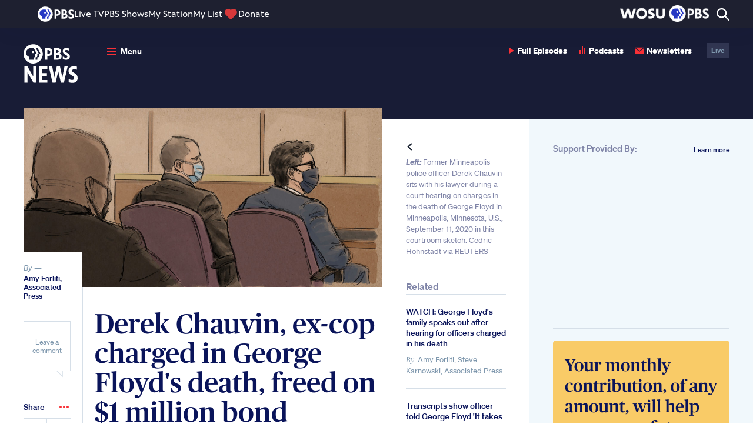

--- FILE ---
content_type: text/html; charset=utf-8
request_url: https://www.google.com/recaptcha/api2/aframe
body_size: 257
content:
<!DOCTYPE HTML><html><head><meta http-equiv="content-type" content="text/html; charset=UTF-8"></head><body><script nonce="lxPONr_oll3EAlX614fByg">/** Anti-fraud and anti-abuse applications only. See google.com/recaptcha */ try{var clients={'sodar':'https://pagead2.googlesyndication.com/pagead/sodar?'};window.addEventListener("message",function(a){try{if(a.source===window.parent){var b=JSON.parse(a.data);var c=clients[b['id']];if(c){var d=document.createElement('img');d.src=c+b['params']+'&rc='+(localStorage.getItem("rc::a")?sessionStorage.getItem("rc::b"):"");window.document.body.appendChild(d);sessionStorage.setItem("rc::e",parseInt(sessionStorage.getItem("rc::e")||0)+1);localStorage.setItem("rc::h",'1769139931809');}}}catch(b){}});window.parent.postMessage("_grecaptcha_ready", "*");}catch(b){}</script></body></html>

--- FILE ---
content_type: text/javascript
request_url: https://jaws-prod.cdn.pbs.org/1.58.0/header/js/header.js
body_size: 22047
content:
(()=>{"use strict";var e={5514:(e,t,n)=>{var o=function(e,t){if("function"==typeof WeakMap)var n=new WeakMap,o=new WeakMap;return function(e,t){if(!t&&e&&e.__esModule)return e;var r,i,s={__proto__:null,default:e};if(null===e||"object"!=typeof e&&"function"!=typeof e)return s;if(r=t?o:n){if(r.has(e))return r.get(e);r.set(e,s)}for(const t in e)"default"!==t&&{}.hasOwnProperty.call(e,t)&&((i=(r=Object.defineProperty)&&Object.getOwnPropertyDescriptor(e,t))&&(i.get||i.set)?r(s,t,i):s[t]=e[t]);return s}(e,t)}(n(9782));window.JAWS||(window.JAWS={});const r="hideUrgentMessage",i="internallyNavigating",s=1024,c=375;function a(){let e=document.getElementById("station_loc");e.addEventListener("mouseenter",(function(){const t=function(e){const t=e.getBoundingClientRect();return{x:t.left+window.scrollX,y:t.top+window.scrollY}}(e),n=e.offsetWidth/2,o=t.x+n-12,r=document.querySelector("#pbs_dh .pbs_loc.hide-mobile.localize");r&&r.style.setProperty("--station-before-left",o+"px")}))}function l(e){const t=e/100*window.innerHeight,n=document.querySelector(".pbsJawsHeader"),o=document.querySelector(".emergency-banner-wrapper");if(o){let r=0;"none"!==window.getComputedStyle(o).display&&(window.innerWidth>=1440&&(t>231?(document.documentElement.style.setProperty("--height-percent",`${e}vh`),r=t):(document.documentElement.style.setProperty("--height-percent","231px"),r=231)),window.innerWidth>=s&&(t>172?(document.documentElement.style.setProperty("--height-percent",`${e}vh`),r=t):(document.documentElement.style.setProperty("--height-percent","172px"),r=172)),window.innerWidth<s&&window.innerWidth>=768&&(t>173?(document.documentElement.style.setProperty("--height-percent",`${e}vh`),r=t):(document.documentElement.style.setProperty("--height-percent","173px"),r=173)),window.innerWidth<768&&window.innerWidth>c&&(document.documentElement.style.setProperty("--height-percent","220px"),r=220),window.innerWidth<=c&&(document.documentElement.style.setProperty("--height-percent","300px"),r=300),n.style.setProperty("height",r+"px"))}}function d(e){const t=document.querySelector(".emergency-banner-wrapper");if(!t)return void console.warn("Emergency banner wrapper not found.");let n=0,o=0,r=36,i=0;if("none"!==window.getComputedStyle(t).display){const t=window.innerWidth,a=e>=50;t>=1440?(n=a?39:30,o=a?25:18,i=a?20:16,a&&(r=40)):t>=s?(n=a?30:21,o=a?22:16,i=a?20:12,a&&(r=50)):t>=768?(n=a?30:16,o=a?20:12,i=a?20:16):(t>=c||t<c)&&(n=16,o=12,i=12),document.documentElement.style.setProperty("--title-font-size",`${n}px`),document.documentElement.style.setProperty("--message-font-size",`${o}px`),document.documentElement.style.setProperty("--action-button-height",`${r}px`),document.documentElement.style.setProperty("--action-button-font-size",`${i}px`)}}function u(){var e=document.querySelector(".donate-btn.mobile_nav_link");void 0!==e&&e.addEventListener("click",(function(e){!function(e){readCookie("pbsol.station")||(e.preventDefault&&e.preventDefault(),window.JAWS.Localization.init("Donate"))}(e)}))}function m(){try{GlobalChrome.Localization.Init(!0)}catch(e){return void console.error("Failed to init PBS localization.")}}window.JAWS.Header=function(){var e=window.JAWS.main.getWidgetData("header"),t=(Array.from(document.querySelectorAll(".pbs_loc_name")).find((e=>"none"!==getComputedStyle(e.parentElement.parentElement).display)),document.querySelector(".donate-btn")),n=document.querySelector(".sign_in_header_content"),s=document.querySelector(".search_btn"),c=document.querySelector(".station_header_btn"),u=document.querySelector("#all_pbs_checkbox"),m=document.querySelector("#search_submit_button"),g=document.querySelector(".search_header_content"),p=document.querySelector(".mobile_menu"),h=document.querySelector(".mobile_menu_inner"),y=document.querySelector("#station-btn"),_=document.querySelector(".sign_in_btn"),f=document.querySelector(".sign_in_mobile_btn"),w=!1,b=document.querySelector(".emergency-close-button"),v=document.querySelector(".emergency-banner-action");if(a(),e&&!e.has_local_search&&(g.style.display="none"),e&&e.is_enabled_emergency_message&&e.emergency_message){var S=document.querySelector(".emergency-banner-wrapper");const t=(0,o.canAccessStorage)("sessionStorage")&&"true"===sessionStorage.getItem(r);document.querySelector(".pbsJawsHeader").style.removeProperty("height"),document.documentElement.style.setProperty("--height-percent","0vh"),!t&&S&&(S.style.display="flex",l(e.emergency_message.webMessageHeightPercent),d(e.emergency_message.webMessageHeightPercent));(0,o.canAccessStorage)("sessionStorage")&&"true"===sessionStorage.getItem(i)||document.querySelector(".emergency-banner-wrapper").classList.add("initial-emergency-banner-render")}else document.documentElement.style.setProperty("--height-percent","0px");function L(e,t,n){"undefined"!=typeof GTMDataLayer&&GTMDataLayer.push({event:"GlobalChrome",category:e,action:t,label:n})}function E(e){L("GlobalChrome_Header","SSO Login","SSO Login");var t=window.location.origin+window.location.pathname;window.location.href="//jaws.pbs.org/public_media/login/?referal="+t}function q(e){n.classList.toggle("is-sign-in-hovered","mouseenter"===e.type)}if(e&&e.hasOwnProperty("is_sso_active")&&(_&&_.jwOn("click",E),f&&f.jwOn("click",E)),p.jwOn("click",(function(){var e,n=document.querySelector(".mobile_utility_nav_links");p.classList.toggle("mobile_close_menu_btn"),p.classList.toggle("mobile_menu_btn"),n.classList.toggle("open"),h.classList.toggle("is-open"),void 0!==(e=document.querySelector(".donate-btn.mobile_nav_link"))&&t.classList.contains("nav_link")&&t.href&&(e.href=t.href)})),n&&(n.addEventListener("mouseenter",q),n.addEventListener("mouseleave",q)),s.addEventListener("click",(function(e){window.innerWidth<=1024&&document.querySelector(".search_header_content").classList.toggle("is-search-open")})),e&&e.has_local_search&&(m.addEventListener("click",(function(t){t.preventDefault();var n=document.getElementById("search_form"),o=document.getElementById("all_pbs_checkbox"),r=document.getElementById("search_input"),i=e.local_search_url;o.checked?n.submit():window.location=i+r.value})),u.addEventListener("click",(function(){var e=document.getElementById("search_input");document.getElementById("all_pbs_checkbox").checked?e.placeholder="Search all of PBS":e.placeholder="Search this site"}))),y.addEventListener("click",(function(e){document.querySelector(".pbs_loc.hide-desktop").classList.toggle("show-station-dropdown"),y.classList.toggle("open-arrow")})),c.addEventListener("click",(e=>{try{GlobalChrome.Localization.Init(!0)}catch(e){return void console.error("Failed to init localization modal.")}})),e&&e.emergency_message&&b&&((0,o.canAccessStorage)("sessionStorage")&&sessionStorage.setItem(i,"true"),b.addEventListener("click",(function(){var e=document.querySelector(".emergency-banner-wrapper");e&&((0,o.canAccessStorage)("sessionStorage")&&sessionStorage.setItem(r,"true"),document.querySelector(".pbsJawsHeader").style.removeProperty("height"),document.documentElement.style.setProperty("--height-percent","0vh"),e.style.display="none")})),v.addEventListener("click",(t=>{t.preventDefault(),e.emergency_message.urlLink&&window.open(e.emergency_message.urlLink,"_blank")}))),e&&e.sso_logged_in_live_pid)(0,o.default)("pbsol.sso_logged_user_id",e.sso_logged_in_live_pid,365);else if(!w&&document.cookie.indexOf("pbsol.sso_logged_user_id")){window.location.hostname;w=!0,(0,o.default)("pbsol.sso_logged_user_id")}}(),document.addEventListener?document.addEventListener("confirmStationEvent",(function(e){var t=e.detail||e.data;if(t&&"Donate"===t.donate)return membership_url=e.data.link,confirmBtn=e.data.confirmBtn,document.querySelector(confirmBtn).click(window.open(membership_url,"_blank")),!1})):document.attachEvent("confirmStationEvent",(function(e){var t=e.detail||e.data;if(t&&"Donate"===t.donate)return membership_url=e.data.link,confirmBtn=e.data.confirmBtn,document.querySelector(confirmBtn).click(window.open(membership_url,"_blank")),!1})),window.addEventListener("click",(function(e){var t,n;!function(e){var t=document.querySelector(".mobile_menu_inner");if(void 0!==t&&!document.querySelector(".button-icon").contains(e.target)&&!t.contains(e.target)&&t.classList.contains("is-open")){var n=document.querySelector(".mobile_utility_nav_links"),o=document.querySelector(".mobile_menu");o.classList.toggle("mobile_close_menu_btn"),o.classList.toggle("mobile_menu_btn"),n.classList.toggle("open"),t.classList.toggle("is-open")}}(e),function(e){if(void 0!==document.querySelector(".search_menu")){var t=document.querySelector(".search_header_content");!t.contains(e.target)&&t.classList.contains("is-search-open")&&t.classList.remove("is-search-open")}}(e),function(e){if(void 0!==document.querySelector(".station_menu_mobile")){var t=document.querySelector(".pbs_loc.hide-desktop");!t.contains(e.target)&&t.classList.contains("show-station-dropdown")&&(t.classList.remove("show-station-dropdown"),document.querySelector("#station-btn").classList.toggle("open-arrow"))}}(e),u(),void 0!==(t=document.querySelector("#pbs-localization"))&&t.addEventListener("click",m),void 0!==(n=document.querySelector("#pbs-localization-mobile"))&&n.addEventListener("click",m)})),window.addEventListener("resize",(function(){const e=window.JAWS.main.getWidgetData("header"),t=(0,o.canAccessStorage)("sessionStorage")&&"true"===sessionStorage.getItem(r);e&&e.is_enabled_emergency_message&&e.emergency_message&&!t&&(l(e.emergency_message.webMessageHeightPercent),d(e.emergency_message.webMessageHeightPercent))}))},7438:(e,t,n)=>{n.p},9782:(e,t)=>{Object.defineProperty(t,"__esModule",{value:!0}),t.canAccessStorage=function(e){return"undefined"!=typeof window&&function(e){let t;try{t=window[e];var n="__storage_test__";return t.setItem(n,n),t.removeItem(n),!0}catch(e){return e instanceof DOMException&&"QuotaExceededError"===e.name&&t&&0!==t.length}}(e)},t.default=function(e,t,n){var o,r="",i=".pbs.org";n&&((o=new Date).setTime(o.getTime()+24*n*60*60*1e3),r="; expires="+o.toGMTString());if(""!==window.location.hostname){var s=window.location.hostname;i=s.substring(s.lastIndexOf(".",s.lastIndexOf(".")-1))}document.cookie=e+"="+t+r+"; SameSite=None; Secure; path=/; domain="+i},Object.assign(Element.prototype,{jwAddClass:function(e){this.classList?this.classList.add(e):this.className+=" "+e},jwRemoveClass:function(e){this.classList?this.classList.remove(e):this.className=this.className.replace(new RegExp("(^|\\b)"+e.split(" ").join("|")+"(\\b|$)","gi")," ")},jwToggleClass:function(e){if(this.classList)this.classList.toggle(e);else{var t=this.className.split(" "),n=t.indexOf(e);n>=0?t.splice(n,1):t.push(e),this.className=t.join(" ")}},jwHasClass:function(e){return this.classList?this.classList.contains(e):new RegExp("(^| )"+e+"( |$)","gi").test(this.className)},jwOn:function(e,t,n){this.addEventListener(e,t,n||!1)}})}},t={};function n(o){var r=t[o];if(void 0!==r)return r.exports;var i=t[o]={exports:{}};return e[o](i,i.exports,n),i.exports}n.g=function(){if("object"==typeof globalThis)return globalThis;try{return this||new Function("return this")()}catch(e){if("object"==typeof window)return window}}(),(()=>{var e;n.g.importScripts&&(e=n.g.location+"");var t=n.g.document;if(!e&&t&&(t.currentScript&&"SCRIPT"===t.currentScript.tagName.toUpperCase()&&(e=t.currentScript.src),!e)){var o=t.getElementsByTagName("script");if(o.length)for(var r=o.length-1;r>-1&&(!e||!/^http(s?):/.test(e));)e=o[r--].src}if(!e)throw new Error("Automatic publicPath is not supported in this browser");e=e.replace(/^blob:/,"").replace(/#.*$/,"").replace(/\?.*$/,"").replace(/\/[^\/]+$/,"/"),n.p=e+"../../"})(),n(9782),n(5514);n(7438)})();
//# sourceMappingURL=[data-uri]